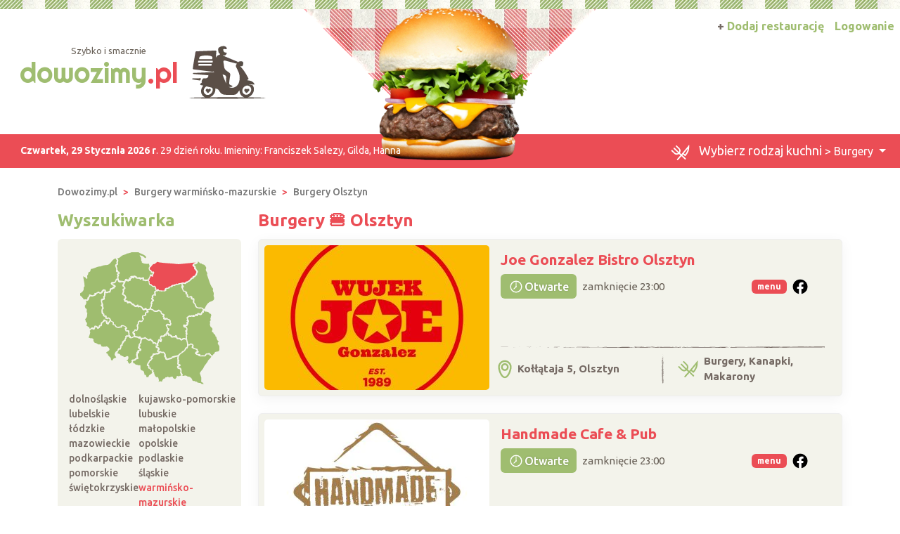

--- FILE ---
content_type: text/html; charset=UTF-8
request_url: https://www.dowozimy.pl/burgery/Olsztyn
body_size: 9578
content:
<!DOCTYPE html>
<html xmlns="http://www.w3.org/1999/xhtml" lang="pl" xml:lang="pl">
<head>
<meta charset="utf-8"/>
<title>Burgery z dowozem Olsztyn 🚙 Dowozimy.pl</title>
<meta name="description" content="Najlepsze restauracje oferujące 🍴 burgery z miasta Olsztyn czekają na Ciebie. Przeczytaj ✅  opinie i wybierz 🍔 Burgery z dostawą Olsztyn ▶️ Dzwoń i zamawiaj!"/>
<meta name="viewport" content="width=device-width, initial-scale=1, shrink-to-fit=no"/>
<meta http-equiv="x-ua-compatible" content="ie=edge"/>
<meta name="keywords" content=""/>
<meta name="verify-v1" content="xxx"/>
<link href="https://cdn.jsdelivr.net/npm/bootstrap@5.3.8/dist/css/bootstrap.min.css" rel="stylesheet" integrity="sha384-sRIl4kxILFvY47J16cr9ZwB07vP4J8+LH7qKQnuqkuIAvNWLzeN8tE5YBujZqJLB" crossorigin="anonymous">	
<link rel="icon" type="image/png" href="https://www.dowozimy.pl/templates/default/img/header/logo.png">
<link rel="stylesheet" href="https://www.dowozimy.pl/templates/default/css/packed.css?e28a912f5a2f0d2c53ca77464b4ff70b2e419844649729a448326b39dc7c5c82"/>
<link rel="preconnect" href="https://fonts.googleapis.com" media="(min-width: 992px)">
<link rel="preconnect" href="https://fonts.gstatic.com" crossorigin>
<link href="https://fonts.googleapis.com/css2?family=Ubuntu:ital,wght@0,300;0,400;0,500;0,700;1,300;1,400;1,500;1,700&display=swap" rel="stylesheet">
<style>
/* latin-ext */
@font-face {
font-family: 'Righteous';
font-style: normal;
font-weight: 400;
font-display: swap;
src: url(https://fonts.gstatic.com/s/righteous/v13/1cXxaUPXBpj2rGoU7C9WhnGFucE.woff2) format('woff2');
unicode-range: U+0100-024F, U+0259, U+1E00-1EFF, U+2020, U+20A0-20AB, U+20AD-20CF, U+2113, U+2C60-2C7F, U+A720-A7FF;
}
/* latin */
@font-face {
font-family: 'Righteous';
font-style: normal;
font-weight: 400;
font-display: swap;
src: url(https://fonts.gstatic.com/s/righteous/v13/1cXxaUPXBpj2rGoU7C9WiHGF.woff2) format('woff2');
unicode-range: U+0000-00FF, U+0131, U+0152-0153, U+02BB-02BC, U+02C6, U+02DA, U+02DC, U+2000-206F, U+2074, U+20AC, U+2122, U+2191, U+2193, U+2212, U+2215, U+FEFF, U+FFFD;
}
</style>
<script src="https://cdn.jsdelivr.net/npm/jquery@3.7.1/dist/jquery.min.js" integrity="sha256-/JqT3SQfawRcv/BIHPThkBvs0OEvtFFmqPF/lYI/Cxo=" crossorigin="anonymous" defer="defer"></script>
<script src="https://cdn.jsdelivr.net/npm/bootstrap@5.3.8/dist/js/bootstrap.bundle.min.js" integrity="sha384-FKyoEForCGlyvwx9Hj09JcYn3nv7wiPVlz7YYwJrWVcXK/BmnVDxM+D2scQbITxI" crossorigin="anonymous" defer="defer"></script>
<link rel="canonical" href="https://www.dowozimy.pl/burgery/Olsztyn"/>
</head>
<body itemscope="itemscope" itemtype="http://schema.org/WebPage">
<header>
<div class="position-relative top">
<div class="position-absolute w-100 strip"></div>
<div class="container position-relative g-0">
<nav class="navbar navbar-expand-lg navbar-light w-100">
<div class="container-fluid h-100">
<a class="navbar-brand d-flex top-logo" href="https://www.dowozimy.pl/">
<div>
<div class="d-none d-md-block text-end subtitle" style="padding-right:3.5em;">Szybko i smacznie</div>
<span class="p1">dowozimy<span class="p2">.pl</span></span>
</div>
<img src="https://www.dowozimy.pl/templates/default/img/header/logo.png" width="109" height="76" class="ms-3"/>
</a>
<button class="navbar-toggler search" type="button" aria-label="Szukaj" onclick="location.href='#szukaj'">
<span class="navbar-toggler-icon navbar-search-icon"></span>
</button>
<button class="navbar-toggler" type="button" data-bs-toggle="collapse" data-bs-target="#navbarTogglerTarget" aria-controls="navbarTogglerTarget" aria-expanded="false" aria-label="Pokaż nawigację">
<span class="navbar-toggler-icon"></span>
</button>
<div class="collapse navbar-collapse" id="navbarTogglerTarget">
<ul class="navbar-nav ms-xl-auto mt-2 mt-lg-0">
<li class="nav-item dropdown">
<a class="nav-link dropdown-toggle" href="#" id="navbarDropdown" role="button" data-bs-toggle="dropdown" aria-expanded="false">
<img src="https://www.dowozimy.pl/templates/default/img/header/kitchen.svg?b49a593a075b98800833d6e7db493480cb7b6468e335b4ab55bb4d289838f676" width="29" height="24" style="height:22px" class="me-2">
<span class="selected-category-info">Wybierz rodzaj kuchni</span>  &gt; Burgery								</a>
<div class="dropdown-menu" aria-labelledby="navbarDropdown">
<a href="https://www.dowozimy.pl/burgery/Olsztyn" class="dropdown-item active"><span class="icon-burgery"><span class="fill"></span></span> Burgery
</a>
<a href="https://www.dowozimy.pl/chinska/Olsztyn" class="dropdown-item"><span class="icon-chinska"><span class="fill"></span></span> Chińska
</a>
<a href="https://www.dowozimy.pl/catering-dietetyczny/Olsztyn" class="dropdown-item"><span class="icon-catering-dietetyczny"><span class="fill"></span></span> Catering dietetyczny
</a>
<a href="https://www.dowozimy.pl/indyjska/Olsztyn" class="dropdown-item"><span class="icon-indyjska"><span class="fill"></span></span> Indyjska
</a>
<a href="https://www.dowozimy.pl/kanapki/Olsztyn" class="dropdown-item"><span class="icon-kanapki"><span class="fill"></span></span> Kanapki
</a>
<a href="https://www.dowozimy.pl/kebab/Olsztyn" class="dropdown-item"><span class="icon-kebab"><span class="fill"></span></span> Kebab
</a>
<a href="https://www.dowozimy.pl/makarony/Olsztyn" class="dropdown-item"><span class="icon-makarony"><span class="fill"></span></span> Makarony
</a>
<a href="https://www.dowozimy.pl/nalesniki/Olsztyn" class="dropdown-item"><span class="icon-nalesniki"><span class="fill"></span></span> Naleśniki
</a>
<a href="https://www.dowozimy.pl/pierogi/Olsztyn" class="dropdown-item"><span class="icon-pierogi"><span class="fill"></span></span> Pierogi
</a>
<a href="https://www.dowozimy.pl/pizza/Olsztyn" class="dropdown-item"><span class="icon-pizza"><span class="fill"></span></span> Pizza
</a>
<a href="https://www.dowozimy.pl/polska/Olsztyn" class="dropdown-item"><span class="icon-polska"><span class="fill"></span></span> Obiady domowe
</a>
<a href="https://www.dowozimy.pl/salatki/Olsztyn" class="dropdown-item"><span class="icon-salatki"><span class="fill"></span></span> Sałatki
</a>
<a href="https://www.dowozimy.pl/sushi/Olsztyn" class="dropdown-item"><span class="icon-sushi"><span class="fill"></span></span> Sushi
</a>
<a href="https://www.dowozimy.pl/zupy/Olsztyn" class="dropdown-item"><span class="icon-zupy"><span class="fill"></span></span> Zupy
</a>
</div>
</li>
<li class="nav-item">
<a class="nav-link btn add-offer" href="https://www.dowozimy.pl/rejestracja.html"><span class="d-none d-lg-inline highlight">+ </span>Dodaj restaurację</a>
</li>
<li class="nav-item">
<a class="nav-link btn login" href="https://www.dowozimy.pl/webmaster/main/logIn">Logowanie</a>
</li>
</ul>
</div>
</div>
</nav>
<div class="bg-image-container">
<div class="bg-image" style="background-image: url(https://www.dowozimy.pl/templates/default/img/header/domain-category/burgery2\.png?beta7)"></div>
</div>
<div class="top-status-date d-none d-xl-block">
<strong>Czwartek, 29 Stycznia 2026 r</strong>. 29 dzień roku. Imieniny:
<span>Franciszek Salezy, Gilda, Hanna</span>
</div>
</div>
</div>
</header>
<div class="container-xl">
<nav class="mt-4" aria-label="breadcrumb">
<ol class="breadcrumb" itemprop="breadcrumb" itemscope="itemscope" itemtype="http://schema.org/BreadcrumbList">
<li class="breadcrumb-item" itemprop="itemListElement" itemscope="itemscope" itemtype="http://schema.org/ListItem">
<a href="https://www.dowozimy.pl/" itemprop="item"><span itemprop="name">Dowozimy.pl</span></a>
<meta itemprop="position" content="1"/>
</li>
<li class="breadcrumb-item" itemprop="itemListElement" itemscope="itemscope" itemtype="http://schema.org/ListItem">
<a href="https://www.dowozimy.pl/burgery/warminsko-mazurskie" itemprop="item"><span itemprop="name">Burgery warmińsko-mazurskie</span></a>
<meta itemprop="position" content="2"/>
</li>
<li class="breadcrumb-item" itemprop="itemListElement" itemscope="itemscope" itemtype="http://schema.org/ListItem">
<a href="https://www.dowozimy.pl/burgery/Olsztyn" itemprop="item"><span itemprop="name">Burgery Olsztyn</span></a>
<meta itemprop="position" content="3"/>
</li>
</ol>
</nav>	<div class="row flex-row-reverse">
<div class="col-lg-9" role="main"><h1 class="header-one cc-color-2" itemprop="name">Burgery 🍔 Olsztyn</h1>
<div class="items">
<script async defer crossorigin="anonymous" src="https://connect.facebook.net/pl_PL/sdk.js#xfbml=1&version=v16.0" nonce="G6KJmGTb"></script>
<link rel="stylesheet" type="text/css" href="https://www.dowozimy.pl/javascript/vendor/fancyapps/ui/dist/fancybox/fancybox.css?cccf165ed1b87949fb74a28d313ba8599b9bfbe56749f68ea40ffc3c97ef4c1a"/>
<script src="https://www.dowozimy.pl/javascript/vendor/fancyapps/ui/dist/fancybox/fancybox.umd.js?862504070144a4b17a0e507cb065e52a8e243d9e3a522e2a1a9774beb5643a6e" defer="defer"></script>
<article class="card mb-4 p-2">
<div class="row g-0">
<div class="col order-2 p-3 pt-md-2 pb-md-0 overflow-auto d-flex flex-column">
<div class="row flex-grow-1">
<div class="col-12 col-lg d-flex flex-column">
<h2>
<a href="https://joe-gonzalez.dowozimy.pl/" title="Joe Gonzalez Bistro Olsztyn - Olsztyn">Joe Gonzalez Bistro Olsztyn</a>
</h2>
<div class="d-flex justify-content-end align-items-center">
<div class="open-information flex-grow-1 d-flex align-items-center fs-7">
<span class="d-inline-block badge fs-6 d-flex align-items-center fw-medium  open">
<img src="https://www.dowozimy.pl/templates/default/icons/clock.svg?1c0eec8a08e42404a449f342187cfedfc3efde5273d8f01fb71cd9b6b060eda8" width="24" height="24">
Otwarte									</span>
<span class="ps-2">zamknięcie 23:00</span>
</div>
<span class="badge d-inline-block bg-color-2 me-2 menu-button" role="button" data-menu-photos="https://www.dowozimy.pl/uploads/photos/11/11838fc1.jpeg,https://www.dowozimy.pl/uploads/photos/49/49f3bf73.jpeg,https://www.dowozimy.pl/uploads/photos/3e/3e621723.jpeg,https://www.dowozimy.pl/uploads/photos/47/47d44695.jpeg,https://www.dowozimy.pl/uploads/photos/d7/d7315108.jpeg,https://www.dowozimy.pl/uploads/photos/58/580e30b1.jpeg,https://www.dowozimy.pl/uploads/photos/9a/9ab0e9a2.jpeg,https://www.dowozimy.pl/uploads/photos/86/86cd3c75.jpeg,https://www.dowozimy.pl/uploads/photos/ff/ff876b37.jpeg,https://www.dowozimy.pl/uploads/photos/b7/b704017c.jpeg,https://www.dowozimy.pl/uploads/photos/7a/7a5b2776.jpeg,https://www.dowozimy.pl/uploads/photos/6b/6b950d8c.jpeg,https://www.dowozimy.pl/uploads/photos/41/410d0831.jpeg,https://www.dowozimy.pl/uploads/photos/01/01d57c58.jpeg,https://www.dowozimy.pl/uploads/photos/e3/e33235b2.jpeg,">menu</span>
<span class="rounded-circle flex-shrink-0 fb-button" role="button" data-bs-toggle="collapse" data-bs-target="#collapseExample5769" aria-expanded="false" aria-controls="collapseExample5769"></span>
</div>
<div class="collapse py-2 fb-container" id="collapseExample5769" data-href="https://www.facebook.com/JoeGonzalezBistro">
<div style="max-width: 500px; height: 500px;"></div>
</div>
<div class="text-center py-2">
<a href="tel:893335034" data-siteId="5769" class="d-xl-none d-inline-flex justify-content-center align-items-center button fw-medium"><img src="https://www.dowozimy.pl/templates/default/icons/phone.svg?7b0fd850bf431240885c60fe6fb1585f6cb5ae496ceadbcd4bef6646bdf553f8" class="icon-inline me-1">Zadzwoń</a>
</div>
</div>
<div class="col-lg-auto d-flex align-items-center justify-content-center">
</div>
</div>
<div class="items-bottom-status">
<div class="w-100"></div>
<div class="row">
<div class="col d-flex align-items-center p-2">
<img src="https://www.dowozimy.pl/templates/default/icons/green/location.svg?3a80ccb94b7039fbb159d18d3baf01e22cafa8a71f450eaafce5d04fefc45b9b" width="20" height="27" class="me-2">
Kołłątaja 5, Olsztyn
</div>
<div class="col-auto d-flex align-items-center">
<img src="https://www.dowozimy.pl/templates/default/img/separator/vertical-short.png" width="3" height="42"></div>
<div class="col d-flex align-items-center p-2">
<img src="https://www.dowozimy.pl/templates/default/icons/green/kitchen.svg?4da6eed67b440b8813a88659cd98adbf6c8498adcf434293e008dd6e628d7294" width="29" height="24" class="me-2">
Burgery, Kanapki, Makarony						</div>
</div>
</div>
</div>
<div class="col-12 col-md-auto order-1 items-image-box">
<a href="https://joe-gonzalez.dowozimy.pl/" title="Joe Gonzalez Bistro Olsztyn" class="card-img d-block overflow-hidden">
<img alt="Joe Gonzalez Bistro Olsztyn Olsztyn" src="https://www.dowozimy.pl/uploads/photos/sxtf09ef828/joe-gonzalez-bistro-olsztyn-olsztyn.jpeg" width="320" height="206" class="img-fluid" />
</a>
</div>
</div>
</article>
<article class="card mb-4 p-2">
<div class="row g-0">
<div class="col order-2 p-3 pt-md-2 pb-md-0 overflow-auto d-flex flex-column">
<div class="row flex-grow-1">
<div class="col-12 col-lg d-flex flex-column">
<h2>
<a href="https://handmadeolsztyn.dowozimy.pl/" title="Handmade Cafe &amp; Pub - Olsztyn">Handmade Cafe &amp; Pub</a>
</h2>
<div class="d-flex justify-content-end align-items-center">
<div class="open-information flex-grow-1 d-flex align-items-center fs-7">
<span class="d-inline-block badge fs-6 d-flex align-items-center fw-medium  open">
<img src="https://www.dowozimy.pl/templates/default/icons/clock.svg?1c0eec8a08e42404a449f342187cfedfc3efde5273d8f01fb71cd9b6b060eda8" width="24" height="24">
Otwarte									</span>
<span class="ps-2">zamknięcie 23:00</span>
</div>
<span class="badge d-inline-block bg-color-2 me-2 menu-button" role="button" data-menu-photos="https://www.dowozimy.pl/uploads/photos/94/940f254b.jpeg,https://www.dowozimy.pl/uploads/photos/81/817c3774.jpeg,https://www.dowozimy.pl/uploads/photos/44/44108de7.jpeg,https://www.dowozimy.pl/uploads/photos/8f/8f7f8d47.jpeg,https://www.dowozimy.pl/uploads/photos/ea/ea59e184.jpeg,https://www.dowozimy.pl/uploads/photos/25/25a89149.jpeg,https://www.dowozimy.pl/uploads/photos/c6/c67b010a.jpeg,https://www.dowozimy.pl/uploads/photos/e5/e5807d83.jpeg,https://www.dowozimy.pl/uploads/photos/cb/cbb823c9.jpeg,https://www.dowozimy.pl/uploads/photos/26/262f3330.jpeg,https://www.dowozimy.pl/uploads/photos/fd/fd495d13.jpeg,https://www.dowozimy.pl/uploads/photos/b0/b0a20f7c.jpeg,https://www.dowozimy.pl/uploads/photos/36/36c87f93.jpeg,">menu</span>
<span class="rounded-circle flex-shrink-0 fb-button" role="button" data-bs-toggle="collapse" data-bs-target="#collapseExample2758" aria-expanded="false" aria-controls="collapseExample2758"></span>
</div>
<div class="collapse py-2 fb-container" id="collapseExample2758" data-href="https://www.facebook.com/handmadeolsztyn">
<div style="max-width: 500px; height: 500px;"></div>
</div>
<div class="text-center py-2">
<a href="tel:519355504" data-siteId="2758" class="d-xl-none d-inline-flex justify-content-center align-items-center button fw-medium"><img src="https://www.dowozimy.pl/templates/default/icons/phone.svg?7b0fd850bf431240885c60fe6fb1585f6cb5ae496ceadbcd4bef6646bdf553f8" class="icon-inline me-1">Zadzwoń</a>
</div>
</div>
<div class="col-lg-auto d-flex align-items-center justify-content-center">
</div>
</div>
<div class="items-bottom-status">
<div class="w-100"></div>
<div class="row">
<div class="col d-flex align-items-center p-2">
<img src="https://www.dowozimy.pl/templates/default/icons/green/location.svg?3a80ccb94b7039fbb159d18d3baf01e22cafa8a71f450eaafce5d04fefc45b9b" width="20" height="27" class="me-2">
Hugona Kołłątaja 3, Olsztyn
</div>
<div class="col-auto d-flex align-items-center">
<img src="https://www.dowozimy.pl/templates/default/img/separator/vertical-short.png" width="3" height="42"></div>
<div class="col d-flex align-items-center p-2">
<img src="https://www.dowozimy.pl/templates/default/icons/green/kitchen.svg?4da6eed67b440b8813a88659cd98adbf6c8498adcf434293e008dd6e628d7294" width="29" height="24" class="me-2">
Kebab, Burgery, Pierogi, Pizza, Sałatki						</div>
</div>
</div>
</div>
<div class="col-12 col-md-auto order-1 items-image-box">
<a href="https://handmadeolsztyn.dowozimy.pl/" title="Handmade Cafe &amp; Pub" class="card-img d-block overflow-hidden">
<img alt="Handmade Cafe &amp; Pub Olsztyn" src="https://www.dowozimy.pl/uploads/photos/sxt92945bfb/handmade-cafe-pub-olsztyn.jpeg" width="320" height="206" class="img-fluid"  loading="lazy"/>
</a>
</div>
</div>
</article>
<article class="card mb-4 p-2">
<div class="row g-0">
<div class="col order-2 p-3 pt-md-2 pb-md-0 overflow-auto d-flex flex-column">
<div class="row flex-grow-1">
<div class="col-12 col-lg d-flex flex-column">
<h2>
<a href="https://burgeryolsztyn.dowozimy.pl/" title="Burgerownia Burgers &amp; Pancakes - Olsztyn">Burgerownia Burgers &amp; Pancakes</a>
</h2>
<div class="d-flex justify-content-end align-items-center">
<div class="open-information flex-grow-1 d-flex align-items-center fs-7">
<span class="d-inline-block badge fs-6 d-flex align-items-center fw-medium  open">
<img src="https://www.dowozimy.pl/templates/default/icons/clock.svg?1c0eec8a08e42404a449f342187cfedfc3efde5273d8f01fb71cd9b6b060eda8" width="24" height="24">
Otwarte									</span>
<span class="ps-2">zamknięcie 21:00</span>
</div>
<span class="rounded-circle flex-shrink-0 fb-button" role="button" data-bs-toggle="collapse" data-bs-target="#collapseExample2107" aria-expanded="false" aria-controls="collapseExample2107"></span>
</div>
<div class="collapse py-2 fb-container" id="collapseExample2107" data-href="https://www.facebook.com/burgeryolsztyn">
<div style="max-width: 500px; height: 500px;"></div>
</div>
<div class="text-center py-2">
<a href="tel:730010020" data-siteId="2107" class="d-xl-none d-inline-flex justify-content-center align-items-center button fw-medium"><img src="https://www.dowozimy.pl/templates/default/icons/phone.svg?7b0fd850bf431240885c60fe6fb1585f6cb5ae496ceadbcd4bef6646bdf553f8" class="icon-inline me-1">Zadzwoń</a>
</div>
</div>
<div class="col-lg-auto d-flex align-items-center justify-content-center">
</div>
</div>
<div class="items-bottom-status">
<div class="w-100"></div>
<div class="row">
<div class="col d-flex align-items-center p-2">
<img src="https://www.dowozimy.pl/templates/default/icons/green/location.svg?3a80ccb94b7039fbb159d18d3baf01e22cafa8a71f450eaafce5d04fefc45b9b" width="20" height="27" class="me-2">
Mochnackiego 3, Olsztyn
</div>
<div class="col-auto d-flex align-items-center">
<img src="https://www.dowozimy.pl/templates/default/img/separator/vertical-short.png" width="3" height="42"></div>
<div class="col d-flex align-items-center p-2">
<img src="https://www.dowozimy.pl/templates/default/icons/green/kitchen.svg?4da6eed67b440b8813a88659cd98adbf6c8498adcf434293e008dd6e628d7294" width="29" height="24" class="me-2">
Burgery						</div>
</div>
</div>
</div>
<div class="col-12 col-md-auto order-1 items-image-box">
<a href="https://burgeryolsztyn.dowozimy.pl/" title="Burgerownia Burgers &amp; Pancakes" class="card-img d-block overflow-hidden">
<img alt="Burgerownia Burgers &amp; Pancakes Olsztyn" src="https://www.dowozimy.pl/uploads/photos/sxtb42d99aa/burgerownia-burgers-pancakes-olsztyn.jpeg" width="320" height="206" class="img-fluid"  loading="lazy"/>
</a>
</div>
</div>
</article>
<article class="card mb-4 p-2">
<div class="row g-0">
<div class="col order-2 p-3 pt-md-2 pb-md-0 overflow-auto d-flex flex-column">
<div class="row flex-grow-1">
<div class="col-12 col-lg d-flex flex-column">
<h2>
<a href="https://czarnaoliwkacatering.dowozimy.pl/" title="Czarna Oliwka - Olsztyn">Czarna Oliwka</a>
</h2>
<div class="d-flex justify-content-end align-items-center">
<span class="rounded-circle flex-shrink-0 fb-button" role="button" data-bs-toggle="collapse" data-bs-target="#collapseExample2657" aria-expanded="false" aria-controls="collapseExample2657"></span>
</div>
<div class="collapse py-2 fb-container" id="collapseExample2657" data-href="https://www.facebook.com/czarnaoliwkacatering">
<div style="max-width: 500px; height: 500px;"></div>
</div>
<div class="text-center py-2">
<a href="tel:886510522" data-siteId="2657" class="d-xl-none d-inline-flex justify-content-center align-items-center button fw-medium"><img src="https://www.dowozimy.pl/templates/default/icons/phone.svg?7b0fd850bf431240885c60fe6fb1585f6cb5ae496ceadbcd4bef6646bdf553f8" class="icon-inline me-1">Zadzwoń</a>
</div>
</div>
<div class="col-lg-auto d-flex align-items-center justify-content-center">
</div>
</div>
<div class="items-bottom-status">
<div class="w-100"></div>
<div class="row">
<div class="col d-flex align-items-center p-2">
<img src="https://www.dowozimy.pl/templates/default/icons/green/location.svg?3a80ccb94b7039fbb159d18d3baf01e22cafa8a71f450eaafce5d04fefc45b9b" width="20" height="27" class="me-2">
Bałtycka 132, Olsztyn
</div>
<div class="col-auto d-flex align-items-center">
<img src="https://www.dowozimy.pl/templates/default/img/separator/vertical-short.png" width="3" height="42"></div>
<div class="col d-flex align-items-center p-2">
<img src="https://www.dowozimy.pl/templates/default/icons/green/kitchen.svg?4da6eed67b440b8813a88659cd98adbf6c8498adcf434293e008dd6e628d7294" width="29" height="24" class="me-2">
Burgery, Pizza						</div>
</div>
</div>
</div>
<div class="col-12 col-md-auto order-1 items-image-box">
<a href="https://czarnaoliwkacatering.dowozimy.pl/" title="Czarna Oliwka" class="card-img d-block overflow-hidden">
<img alt="Czarna Oliwka Olsztyn" src="https://www.dowozimy.pl/uploads/photos/sxt6a25c89d/czarna-oliwka-olsztyn.jpeg" width="320" height="206" class="img-fluid"  loading="lazy"/>
</a>
</div>
</div>
</article>
</div>
<section class="mt-4 rounded p-3 text-center town-near-towns">
<h3>Zobacz również burgery  z okolicy</h3>
<nav class="nav nav-pills justify-content-center">
<a href="/burgery/Olsztyn" title="Burgery Olsztyn" class="nav-link">Olsztyn</a>
<a href="/burgery/Olsztynek" title="Burgery Olsztynek" class="nav-link">Olsztynek</a>
<a href="/burgery/Szczytno" title="Burgery Szczytno" class="nav-link">Szczytno</a>
<a href="/burgery/Nidzica" title="Burgery Nidzica" class="nav-link">Nidzica</a>
<a href="/burgery/Paslek" title="Burgery Pasłęk" class="nav-link">Pasłęk</a>
</nav>
</section>
</div>
<aside class="col-lg-3 left-panel">
<section class="rounded-5 searcher-box" role="search">
<h3 class="header-one cc-color-1">Wyszukiwarka</h3>
<div class="card" id="szukaj">
<div class="card-body">
<nav class="row provinces" id="provinces">
<div class="col-md-4 col-lg-12">
<div class="ratio ratio-1x1 mx-auto">
<img class="map-placeholder" src="/templates/default/img/mapa.svg?c3a1616c831a32c7849403390de3e7caf3cf773042f66a07f449b4daf48d4cf9" width="198" height="188" alt="Mapa weselna" loading="lazy"></div>
</div>
<div class="col-md-8 col-lg-12 py-2">
<div class="d-grid">
<a href="https://www.dowozimy.pl/burgery/dolnoslaskie" title="Burgery dolnośląskie" class="">dolnośląskie</a>
<a href="https://www.dowozimy.pl/burgery/kujawsko-pomorskie" title="Burgery kujawsko-pomorskie" class="">kujawsko-pomorskie</a>
<a href="https://www.dowozimy.pl/burgery/lubelskie" title="Burgery lubelskie" class="">lubelskie</a>
<a href="https://www.dowozimy.pl/burgery/lubuskie" title="Burgery lubuskie" class="">lubuskie</a>
<a href="https://www.dowozimy.pl/burgery/lodzkie" title="Burgery łódzkie" class="">łódzkie</a>
<a href="https://www.dowozimy.pl/burgery/malopolskie" title="Burgery małopolskie" class="">małopolskie</a>
<a href="https://www.dowozimy.pl/burgery/mazowieckie" title="Burgery mazowieckie" class="">mazowieckie</a>
<a href="https://www.dowozimy.pl/burgery/opolskie" title="Burgery opolskie" class="">opolskie</a>
<a href="https://www.dowozimy.pl/burgery/podkarpackie" title="Burgery podkarpackie" class="">podkarpackie</a>
<a href="https://www.dowozimy.pl/burgery/podlaskie" title="Burgery podlaskie" class="">podlaskie</a>
<a href="https://www.dowozimy.pl/burgery/pomorskie" title="Burgery pomorskie" class="">pomorskie</a>
<a href="https://www.dowozimy.pl/burgery/slaskie" title="Burgery śląskie" class="">śląskie</a>
<a href="https://www.dowozimy.pl/burgery/swietokrzyskie" title="Burgery świętokrzyskie" class="">świętokrzyskie</a>
<a href="https://www.dowozimy.pl/burgery/warminsko-mazurskie" title="Burgery warmińsko-mazurskie" class=" active">warmińsko-mazurskie</a>
<a href="https://www.dowozimy.pl/burgery/wielkopolskie" title="Burgery wielkopolskie" class="">wielkopolskie</a>
<a href="https://www.dowozimy.pl/burgery/zachodniopomorskie" title="Burgery zachodniopomorskie" class="">zachodniopomorskie</a>
</div>
</div>
</nav>
<form action="https://www.dowozimy.pl/szukaj/" method="get" id="searchForm" class="mt-1 text-center">
<input type="hidden" name="domainCategoryId" value="1"/>
<input type="hidden" name="provinceId""/>
<div class="mb-2">
<input type="text" name="where" placeholder="Miejscowość" aria-label="Miejscowość" value="Olsztyn" class="form-control"/>
</div>
<div class="mb-2">
<input type="text" name="phrase" placeholder="Szukana fraza" aria-label="Szukana fraza"  class="form-control"/>
</div>
<input type="submit" value="Szukaj"/>
</form>
</div>
</div>
</section>
<div class="row">
<section class="col-md-6 col-lg-12 mt-4">
<h3 class="header-one fs-5"><a href="/Olsztyn">Jedzenie z dowozem Olsztyn</a></h3>
<nav class="nav flex-column town-related-categories">
<h4 class="nav-item m-0 d-flex">
<a href="/zupy/Olsztyn" class="flex-grow-1 d-flex">
<span class="icon-zupy"></span> Zupy Olsztyn
</a>
<span class="offers-count">17</span>
</h4>
<h4 class="nav-item m-0 d-flex">
<a href="/salatki/Olsztyn" class="flex-grow-1 d-flex">
<span class="icon-salatki"></span> Sałatki Olsztyn
</a>
<span class="offers-count">14</span>
</h4>
<h4 class="nav-item m-0 d-flex">
<a href="/makarony/Olsztyn" class="flex-grow-1 d-flex">
<span class="icon-makarony"></span> Makarony Olsztyn
</a>
<span class="offers-count">10</span>
</h4>
<h4 class="nav-item m-0 d-flex">
<a href="/pizza/Olsztyn" class="flex-grow-1 d-flex">
<span class="icon-pizza"></span> Pizza Olsztyn
</a>
<span class="offers-count">9</span>
</h4>
<h4 class="nav-item m-0 d-flex">
<a href="/polska/Olsztyn" class="flex-grow-1 d-flex">
<span class="icon-polska"></span> Obiady domowe Olsztyn
</a>
<span class="offers-count">7</span>
</h4>
<h4 class="nav-item m-0 d-flex">
<a href="/pierogi/Olsztyn" class="flex-grow-1 d-flex">
<span class="icon-pierogi"></span> Pierogi Olsztyn
</a>
<span class="offers-count">6</span>
</h4>
<h4 class="nav-item m-0 d-flex">
<a href="/sushi/Olsztyn" class="flex-grow-1 d-flex">
<span class="icon-sushi"></span> Sushi Olsztyn
</a>
<span class="offers-count">5</span>
</h4>
<h4 class="nav-item m-0 d-flex">
<a href="/indyjska/Olsztyn" class="flex-grow-1 d-flex">
<span class="icon-indyjska"></span> Indyjska Olsztyn
</a>
<span class="offers-count">2</span>
</h4>
<h4 class="nav-item m-0 d-flex">
<a href="/kanapki/Olsztyn" class="flex-grow-1 d-flex">
<span class="icon-kanapki"></span> Kanapki Olsztyn
</a>
<span class="offers-count">2</span>
</h4>
<h4 class="nav-item m-0 d-flex">
<a href="/chinska/Olsztyn" class="flex-grow-1 d-flex">
<span class="icon-chinska"></span> Chińska Olsztyn
</a>
<span class="offers-count">1</span>
</h4>
<h4 class="nav-item m-0 d-flex">
<a href="/catering-dietetyczny/Olsztyn" class="flex-grow-1 d-flex">
<span class="icon-catering-dietetyczny"></span> Catering dietetyczny Olsztyn
</a>
<span class="offers-count">1</span>
</h4>
<h4 class="nav-item m-0 d-flex">
<a href="/kebab/Olsztyn" class="flex-grow-1 d-flex">
<span class="icon-kebab"></span> Kebab Olsztyn
</a>
<span class="offers-count">1</span>
</h4>
<h4 class="nav-item m-0 d-flex">
<a href="/nalesniki/Olsztyn" class="flex-grow-1 d-flex">
<span class="icon-nalesniki"></span> Naleśniki Olsztyn
</a>
<span class="offers-count">1</span>
</h4>
</nav>
</section>
<aside class="col-md-6 col-lg-12 right-panel">
<section class="mt-4">
<h3 class="header-one cc-color-1">Zareklamuj się</h3>
<div class="card text-white add-offer-side-banner">
<img src="https://www.dowozimy.pl/templates/default/img/add-offer-side/bg.jpg" width="311" height="207" class="card-img-top" alt="Zareklamuj" loading="lazy"/>
<div class="card-img-overlay d-flex flex-column">
<p>
Masz
restaurację, która oferuje
<b class="highlight">jedzenie z dowozem</b>?
Zapraszamy do współpracy!
</p>
<div class="text-center mt-auto">
<a href="/rejestracja.html" class="button">+ Dodaj restaurację</a>
</div>
</div>
</div>
</section>
</aside>
</div>
</aside>
</div></div>
<section class="container mt-4">
<div class="row category-faq">
<div class="col-lg-3 pe-lg-0">
<h2 class="m-0 p-4 h-100 title ">Często zadawane pytania dotyczące restauracji w mieście Olsztyn</h2>
</div>
<div class="col-lg-9 ps-lg-0 accordion" id="faq-accordion" itemscope="itemscope" itemtype="https://schema.org/FAQPage">
<div class="accordion-item" itemprop="mainEntity" itemscope="itemscope" itemtype="https://schema.org/Question">
<h3 class="accordion-header" id="faq-accordion-question1-header">
<button class="accordion-button collapsed" type="button" data-bs-toggle="collapse" data-bs-target="#faq-accordion-question1-answer" aria-expanded="false" aria-controls="faq-accordion-question1-answer" itemprop="name">
📌 Ile restauracji oferujących jedzenie na dowóz z miejscowości Olsztyn znajdę u was?
</button>
</h3>
<div id="faq-accordion-question1-answer" class="accordion-collapse collapse" aria-labelledby="faq-accordion-question1-header" data-bs-parent="#faq-accordion" itemprop="acceptedAnswer" itemscope="itemscope" itemtype="https://schema.org/Answer">
<div class="accordion-body" itemprop="text">
Olsztyn to miasto, w którym znajdziesz 4 restauracji oferujących jedzenie z dowozem.
</div>
</div>
</div>
<div class="accordion-item" itemprop="mainEntity" itemscope="itemscope" itemtype="https://schema.org/Question">
<h3 class="accordion-header" id="faq-accordion-question2-header">
<button class="accordion-button collapsed" type="button" data-bs-toggle="collapse" data-bs-target="#faq-accordion-question2-answer" aria-expanded="false" aria-controls="faq-accordion-question2-answer" itemprop="name">
📌 Jakie burgery lubią jeść mieszkańcy miasta Olsztyn?
</button>
</h3>
<div id="faq-accordion-question2-answer" class="accordion-collapse collapse" aria-labelledby="faq-accordion-question2-header" data-bs-parent="#faq-accordion" itemprop="acceptedAnswer" itemscope="itemscope" itemtype="https://schema.org/Answer">
<div class="accordion-body" itemprop="text">
🍔 Staromiejski <a href="/burgery">Burger</a> - mieszkańcy Olsztyna uwielbiają się delektować tym klasycznym burgerem o miękkiej bułce, soczystej wołowinie, chrupiącej sałacie i plasterkach pomidora 🍅. Do tego dodają aromatyczny ser żółty i wyrazisty sosem, estetycznie podawany ze świeżymi frytkami. To burger, który zawsze cieszy podniebienie! <br />
<br />
🍔 Mazurski Burger - mieszkańcy Olsztyna odwiedzając restauracje w rejonie Mazur, często sięgają po ten smakowity burger. Zawiera on kawałki pysznego, świeżego łososia 🐟, delikatnie przyprawionego i pieczonego na grillu, podawane na miękkiej bułce pszennym 🌾. Wzbogacony jest świeżymi warzywami jak ogórek, czerwona cebula i chrupiąca rukola, a całość skomponowana jest z lekkim sosem jogurtowo-dillowym. <br />
<br />
🍔 Owocowy Burger - mieszkańcy Olsztyna nie pamiętają, kiedy po raz pierwszy ten niecodzienny smak trafił na ich talerze. Ten burger to kompozycja owocowych smaków 🍎, gdzie gruszka 🍐 i żurawina tworzą niezwykle smaczne połączenie. Kawałki soczystego kurczaka, ser pleśniowy i świeża <a href="/salatki">sałata</a> lodowa składają się na unikalny smak owocowego burgera. Serwowany na sposobie ciabattowym 🥖, z pewnością podbija serca wszystkich łasuchów w Olsztynie. <br />
<br />
🍔 Chopin Burger - jednym z ulubionych burgerów mieszkańców Olsztyna jest ten, nawiązujący do słynnego kompozytora Fryderyka Chopina. To burger, w którym smak wykwintnego luksusu i klasycznej elegancji wchodzi w interakcję z podniebieniem. Soczyste mięso wołowe jest idealnie przyprawione i grillowane, a następnie podawane na miękkiej, delikatnie opieczonej bułce na bazie mąki orkiszowej 🌾. Doznania smakowe są wzbogacone śmietanowym sosem, marynowanymi grzybkami 🍄 i klasycznym koperkiem. To burger dla prawdziwych smakoszy, który podkreśla kulinarne piękno Olsztyna. <br />
<br />
🍔 Piwo-Burger - mieszkańcy Olsztyna, ceniący sobie wyśmienite połączenie burgera z piwem, często sięgają po tę pyszną kombinację. Grillowane kawałki wieprzowiny 🐖 są przyprawione pełnym aromatem piwa, a na bułce pszennym 🌾 znaleźć można pikantny sos barbeque i marynowane ogórki. Dodatkowo, burger jest ozdobiony prażonymi cebulami i świeżym koperkiem. To połączenie idealne, które zapewnia mieszkańcom Olsztyna doskonałe doznania smakowe.
</div>
</div>
</div>
<div class="accordion-item" itemprop="mainEntity" itemscope="itemscope" itemtype="https://schema.org/Question">
<h3 class="accordion-header" id="faq-accordion-question3-header">
<button class="accordion-button collapsed" type="button" data-bs-toggle="collapse" data-bs-target="#faq-accordion-question3-answer" aria-expanded="false" aria-controls="faq-accordion-question3-answer" itemprop="name">
📌 Dlaczego burgery z dowozem w miejscowości Olsztyn cieszą się tak dużą popularnością?
</button>
</h3>
<div id="faq-accordion-question3-answer" class="accordion-collapse collapse" aria-labelledby="faq-accordion-question3-header" data-bs-parent="#faq-accordion" itemprop="acceptedAnswer" itemscope="itemscope" itemtype="https://schema.org/Answer">
<div class="accordion-body" itemprop="text">
Dlaczego 🍔 <strong><a href="">burgery z dowozem</a></strong> w Olsztynie cieszą się tak dużą popularnością?<br />
<br />
W ostatnich latach można zauważyć rosnącą popularność 🍔 burgerów z dostawą w Olsztynie. Dla wielu osób jest to idealne rozwiązanie, aby móc cieszyć się ulubionym posiłkiem bez konieczności wychodzenia z domu. Oto kilka powodów, dlaczego tak wiele osób się na to decyduje:<br />
<br />
🚗 Bezpłatna dostawa do domu: Jednym z największych atutów burgerów z dostawą jest fakt, że są one dostarczane bezpośrednio pod nasze drzwi. Nie musimy się martwić o wysiłek związany z przejazdem do restauracji czy o poszukiwanie miejsca parkingowego. Wszystko, czego potrzebujemy, to kilka kliknięć w aplikacji lub stronie internetowej zamawiającą i wkrótce po tym możemy cieszyć się smakiem pysznego burgera w wygodzie naszego własnego domu.<br />
<br />
⏱️ Oszczędność czasu: W dzisiejszym zabieganym świecie każda wolna minuta jest na wagę złota. Dlatego większość ludzi docenia możliwość zamówienia 🍔 burgerów na dowóz zamiast tracić czas na gotowanie czy wychodzenie do restauracji. Dzięki temu, że dostawa jest szybka i wygodna, możemy skupić się na innych ważnych sprawach, a jednocześnie cieszyć się smakiem naszego ulubionego posiłku.<br />
<br />
📱 Duży wybór restauracji: W Olsztynie istnieje wiele restauracji i punktów gastronomicznych, które oferują dostawę burgerów. To oznacza, że mamy szeroki wybór, jeśli chodzi o różne smaki, składniki czy rozmiary burgerów. Bez względu na to, czy preferujemy tradycyjny cheeseburger, pikantnego hamburgera z jalapeno czy wegetariański burger z soczystym pieczarkami, na pewno znajdziemy coś idealnego dla siebie.<br />
<br />
🌟 Świeże i smaczne danie: <strong><a href="">Burger z dowozem</a></strong> wcale nie musi być gorszej jakości niż ten zjedzony w restauracji. Mimo że nie jemy go od razu po przygotowaniu, restauracje dobrze dbają o to, aby nasz posiłek dotarł do nas świeży i smaczny. Dodatkowo możemy sami dostosować zamówienie do swoich preferencji, dodając ulubione dodatki czy sosy.<br />
<br />
🏡 Wygoda: Największą zaletą zamawiania burgerów z dostawą jest po prostu wygoda. Nie musimy wychodzić z domu, szykować się czy czekać w kolejce w restauracji. Możemy zamówić nasz ulubiony burger o dowolnej porze dnia lub nocy i cieszyć się nim w zaciszu naszego domu.<br />
<br />
To niezależnie od tego, czy jesteśmy zapracowanymi osobami, czy po prostu zawsze preferujemy posiłki spożywane w domu, 🍔 <strong><a href="">burgery z dostawą</a></strong> stały się doskonałym rozwiązaniem dla wielu mieszkańców Olsztyna. Dzięki temu, że mogą cieszyć się smakiem swojego ulubionego dania w wygodzie i zrelaksowaniu, nie ma wątpliwości, dlaczego tak wiele osób się na nie decyduje!
</div>
</div>
</div>
</div>
</div>
</section>
<div class="container mt-4">
<div class="category-comments-status">
<div class="text-center category-description" itemprop="description">Najlepsze restauracje oferujące 🍴 burgery z miasta Olsztyn czekają na Ciebie. Przeczytaj ✅  opinie i wybierz 🍔 Burgery z dostawą Olsztyn ▶️ Dzwoń i zamawiaj!</div>
<ul class="mt-4">
<li><b>4</b> ofert</li>
<li><b>0</b> opinii</li>
</ul>
</div>
</div>
<script src="https://www.dowozimy.pl/javascript/core/pack.js?9fa93a33120da93e983ef1c67c9bad8ea672eeea40e63e679b3ab990b7c77ee8" defer="defer"></script>
<footer class="mt-4 main">
<div class="container">
<div class="row text-left">
<div class="col">
<div class="my-4 footer-popular-towns">
<h3 class="header-one">Najlepsze burgery - popularne miasta</h3>
<div class="nav nav-pills justify-content-center">
<a href="/burgery/Warszawa" class="nav-link" title="Burgery Warszawa">Warszawa</a>
<a href="/burgery/Krakow" class="nav-link" title="Burgery Kraków">Kraków</a>
<a href="/burgery/Wroclaw" class="nav-link" title="Burgery Wrocław">Wrocław</a>
<a href="/burgery/Poznan" class="nav-link" title="Burgery Poznań">Poznań</a>
<a href="/burgery/Gdansk" class="nav-link" title="Burgery Gdańsk">Gdańsk</a>
<a href="/burgery/Lublin" class="nav-link" title="Burgery Lublin">Lublin</a>
<a href="/burgery/Bialystok" class="nav-link" title="Burgery Białystok">Białystok</a>
<a href="/burgery/Szczecin" class="nav-link" title="Burgery Szczecin">Szczecin</a>
<a href="/burgery/Katowice" class="nav-link" title="Burgery Katowice">Katowice</a>
<a href="/burgery/Lodz" class="nav-link" title="Burgery Łódź">Łódź</a>
<a href="/burgery/Rzeszow" class="nav-link" title="Burgery Rzeszów">Rzeszów</a>
<a href="/burgery/Gdynia" class="nav-link" title="Burgery Gdynia">Gdynia</a>
<a href="/burgery/Bydgoszcz" class="nav-link" title="Burgery Bydgoszcz">Bydgoszcz</a>
<a href="/burgery/Czestochowa" class="nav-link" title="Burgery Częstochowa">Częstochowa</a>
<a href="/burgery/Kielce" class="nav-link" title="Burgery Kielce">Kielce</a>
<a href="/burgery/Torun" class="nav-link" title="Burgery Toruń">Toruń</a>
<a href="/burgery/Bielsko-Biala" class="nav-link" title="Burgery Bielsko-Biała">Bielsko-Biała</a>
<a href="/burgery/Tarnow" class="nav-link" title="Burgery Tarnów">Tarnów</a>
<a href="/burgery/Gliwice" class="nav-link" title="Burgery Gliwice">Gliwice</a>
<a href="/burgery/Olsztyn" class="nav-link" title="Burgery Olsztyn">Olsztyn</a>
<a href="/burgery/Sosnowiec" class="nav-link" title="Burgery Sosnowiec">Sosnowiec</a>
<a href="/burgery/Radom" class="nav-link" title="Burgery Radom">Radom</a>
<a href="/burgery/Zielona-Gora" class="nav-link" title="Burgery Zielona Góra">Zielona Góra</a>
<a href="/burgery/Piaseczno" class="nav-link" title="Burgery Piaseczno">Piaseczno</a>
<a href="/burgery/Rybnik" class="nav-link" title="Burgery Rybnik">Rybnik</a>
</div>
</div>
<div class="my-4 footer-popular-towns">
</div>
</div>
</div>
</div>
<div class="footer-bottom">
<div class="container">
<div class="row align-items-center">
<div class="col-lg-7 py-4">
<nav class="nav justify-content-center footer-menu">
<a href="https://www.dowozimy.pl/polityka-prywatnosci.html" class="nav-link">Polityka prywatności</a>
<a href="https://www.dowozimy.pl/regulamin.html" class="nav-link">Regulamin</a>
<a href="https://www.dowozimy.pl/reklama.html" class="nav-link">Kontakt</a>
<a href="https://www.dowozimy.pl/pomoc.html" class="nav-link">Jak dodać reklamę?</a>
<a href="https://www.dowozimy.pl/przepisy" class="nav-link">Przepisy kulinarne</a>
</nav>
</div>
<div class="col-lg-5 py-3 copyrights">
Copyright <span lang="en">&#169; <b>allCreative</b> all rights reserved</span><br/>
Generated in 0.095 Queries: 22 Online: 129 F: 3453				</div>
</div>
</div>
</div>
</footer>
</body></html>

--- FILE ---
content_type: image/svg+xml
request_url: https://www.dowozimy.pl/templates/default/img/header/kitchen.svg?b49a593a075b98800833d6e7db493480cb7b6468e335b4ab55bb4d289838f676
body_size: 182
content:
<svg version="1.2" xmlns="http://www.w3.org/2000/svg" viewBox="0 0 29 24" width="29" height="24"><style>.s0{fill:#ffffff}</style><path class="s0" d="m10.3 24q-0.3 0-0.6-0.3q-0.4-0.2-0.4-0.6q0-0.5 0.2-0.8l5.3-5.9l-2.3-2.1c-1 0.7-2.2 1.2-3.5 1.2c-1.6 0-3.1-0.7-4.2-1.8l-4-3.9q-0.3-0.3-0.3-0.7q0-0.4 0.3-0.7q0.3-0.3 0.8-0.3q0.4 0 0.7 0.3l4 3.9c0.7 0.7 1.7 1.1 2.7 1.1c0.7 0 1.4-0.2 2-0.6l-6.6-6.5c-0.3-0.2-0.4-0.5-0.3-0.8c0-0.4 0.2-0.7 0.5-0.8q0.2-0.1 0.5-0.1c0.3 0 0.5 0.1 0.7 0.3l6.6 6.5c0.9-1.6 0.6-3.5-0.6-4.8l-4-3.9q-0.3-0.3-0.3-0.7q0-0.4 0.3-0.7q0.3-0.3 0.7-0.3q0.4 0 0.7 0.3l4 3.9c2.1 2 2.4 5.2 0.8 7.6l2.2 2l9.9-12l0.4-0.6l1.8-2.2l0.1 1q0 0.8 0 1.6q0 0.2 0 0.3c-0.2 4.8-0.6 8.3-4.9 13.5c-0.3 0.4-0.7 0.8-1.1 1.1l-0.3 0.3l-1.5-1.2h0.1l-2-1.7l-1 1.2l5.2 5c0.2 0.2 0.3 0.6 0.3 0.9c-0.1 0.3-0.3 0.6-0.6 0.8q-0.2 0.1-0.4 0.1c-0.3 0-0.6-0.1-0.8-0.3l-4.9-5l-0.8 0.9l-1.1 1.3v-0.1l-3.5 3.9c-0.2 0.2-0.5 0.4-0.8 0.4zm11.7-9c2.9-3.6 3.5-5.8 4-8.9l-6 7.3z" /></svg>